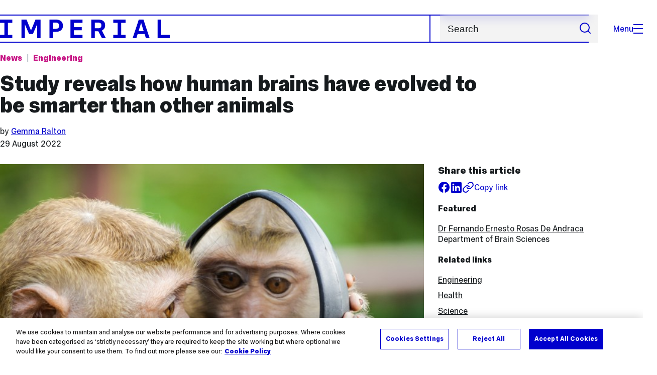

--- FILE ---
content_type: text/html; charset=UTF-8
request_url: https://www.imperial.ac.uk/news/239331/study-reveals-human-brains-have-evolved/
body_size: 13471
content:
<!DOCTYPE html>
<html class="no-js" lang="en-GB">
<head>
  <title>Study reveals how human brains have evolved to be smarter than other animals | Imperial News | Imperial College London</title>
  <link rel="canonical" href="https://www.imperial.ac.uk/news/239331/study-reveals-human-brains-have-evolved/" />
  <meta charset="utf-8" />
  <meta http-equiv="X-UA-Compatible" content="IE=edge" />
  <meta name="description" content="New study adds an important piece to the puzzle of human brain evolution, explaining why humans are more cognitively advanced than other animals." />
  <meta name="viewport" content="width=device-width, initial-scale=1.0" />
  <!-- OneTrust Cookies Consent Notice start for imperial.ac.uk -->
  <script type="text/javascript" src="https://cdn-ukwest.onetrust.com/consent/6d9efb9d-b605-406f-b8b3-c9644859d064/OtAutoBlock.js" ></script><script src="https://cdn-ukwest.onetrust.com/scripttemplates/otSDKStub.js"  type="text/javascript" charset="UTF-8" data-domain-script="6d9efb9d-b605-406f-b8b3-c9644859d064" ></script>
  <script type="text/javascript">function OptanonWrapper() { }</script>
  <!-- OneTrust Cookies Consent Notice end for imperial.ac.uk -->

  <!-- Search metadata tags -->
  <meta name="SectionType" content="News">
  <meta name="NewsDescription" content="New study adds an important piece to the puzzle of human brain evolution, explaining why humans are more cognitively advanced than other animals.">
      <meta name="NewsTag" content="Global challenges Data, Artificial intelligence, Brain, Healthcare, Big data">
    <meta name="NewsImage" content="https://www.imperial.ac.uk/newsarchive/images/main/newseventsimage_1661244467488_mainnews2012_x1.jpg">
  <meta name="Newsdate" content="29 August 2022">
      <meta name="NewsSection" content="Engineering, Health, Science">
    <meta name="SearchPriority" content="1661772">
  <!-- twitter metadata tags -->
  <meta name="twitter:dnt" content="on">
  <meta name="twitter:card" content="summary_large_image">
  <meta name="twitter:site" content="@imperialcollege">
  <meta name="twitter:title" content="Study reveals how human brains have evolved to be smarter than other animals | Imperial News | Imperial College London">
  <meta name="twitter:description" content="New study adds an important piece to the puzzle of human brain evolution, explaining why humans are more cognitively advanced than other animals.">
  <meta name="twitter:image" content="https://www.imperial.ac.uk/newsarchive/images/main/newseventsimage_1661244467488_mainnews2012_x1.jpg">
  <meta name="fb:app_id" content="674884772674087">
  <meta property="og:title" content="Study reveals how human brains have evolved to be smarter than other animals | Imperial News | Imperial College London" />
  <meta property="og:type" content="website" />
  <meta property="og:image" content="https://www.imperial.ac.uk/newsarchive/images/main/newseventsimage_1661244467488_mainnews2012_x1.jpg" />
  <meta property="og:image:type" content="image/jpeg" />
  <meta property="og:image:secure_url" content="https://www.imperial.ac.uk/newsarchive/images/main/newseventsimage_1661244467488_mainnews2012_x1.jpg" />
  <meta property="og:url" content="https://www.imperial.ac.uk/news/239331/study-reveals-human-brains-have-evolved/" />
  <meta property="og:description" content="New study adds an important piece to the puzzle of human brain evolution, explaining why humans are more cognitively advanced than other animals." />
  <meta property="og:locale" content="en_GB" />
  <meta property="og:site_name" content="Imperial College London" />

  <link rel="preload" href="https://www.imperial.ac.uk/assets/website/fonts/icons/fonts/imperial-icons.woff?vrmf2d" as="font" type="font/woff" crossorigin>
  <link rel="preload" href="https://www.imperial.ac.uk/assets/website/fonts/imperial-sans/ImperialText-VF.woff2" as="font" type="font/woff2" crossorigin>
  <link href="https://www.imperial.ac.uk/assets/website/stylesheets/css/screen.css" media="all" rel="stylesheet" type="text/css" />

  <link href="https://www.imperial.ac.uk/assets/website/stylesheets/css/print.css" media="print" rel="stylesheet" type="text/css" />

  <link rel="icon" type="image/svg+xml" href="https://www.imperial.ac.uk/assets/website/images/favicon/favicon.svg">
  <link rel="alternate icon" href="https://www.imperial.ac.uk/assets/website/images/favicon/favicon.ico">
  <link rel="icon" href="https://www.imperial.ac.uk/assets/website/images/favicon/favicon-32.png" sizes="32x32">
  <link rel="icon" href="https://www.imperial.ac.uk/assets/website/images/favicon/favicon-57.png" sizes="57x57">
  <link rel="icon" href="https://www.imperial.ac.uk/assets/website/images/favicon/favicon-76.png" sizes="76x76">
  <link rel="icon" href="https://www.imperial.ac.uk/assets/website/images/favicon/favicon-96.png" sizes="96x96">
  <link rel="icon" href="https://www.imperial.ac.uk/assets/website/images/favicon/favicon-128.png" sizes="128x128">
  <link rel="icon" href="https://www.imperial.ac.uk/assets/website/images/favicon/favicon-192.png" sizes="192x192">
  <link rel="icon" href="https://www.imperial.ac.uk/assets/website/images/favicon/favicon-228.png" sizes="228x228">
  <link rel="shortcut icon" href="https://www.imperial.ac.uk/assets/website/images/favicon/favicon-196.png" sizes="196x196">
  <link rel="apple-touch-icon" href="https://www.imperial.ac.uk/assets/website/images/favicon/favicon-120.png" sizes="120x120">
  <link rel="apple-touch-icon" href="https://www.imperial.ac.uk/assets/website/images/favicon/favicon-152.png" sizes="152x152">
  <link rel="apple-touch-icon" href="https://www.imperial.ac.uk/assets/website/images/favicon/favicon-180.png" sizes="180x180">
  <meta name="msapplication-TileColor" content="#0000CD">
  <meta name="msapplication-TileImage" content="https://www.imperial.ac.uk/assets/website/images/favicon/favicon-144.png">
  <meta name="msapplication-config" content="https://www.imperial.ac.uk/assets/website/images/favicon/browserconfig.xml" />

  <script src="https://www.imperial.ac.uk/assets/website/js/lib/jquery3.min.js" id="jquery3"></script>


  <script defer src="https://www.imperial.ac.uk/assets/website/js/build/application.min.js" type="text/javascript"></script>


  <script defer src="//cdnjs.cloudflare.com/ajax/libs/gsap/3.10.4/gsap.min.js"></script>  <!-- gsap.min.js -->

  <!--See https://developers.google.com/search/docs/appearance/structured-data/article -->
  <script data-rh="true" type="application/ld+json">
      {
          "@context":"http://schema.org",
          "@type":"NewsArticle",
          "url":"https://www.imperial.ac.uk/news/239331/study-reveals-human-brains-have-evolved/",
          "publisher":{
              "@type":"Organization",
              "name":"Imperial College London",
              "logo":{
                  "@type":"ImageObject",
                  "url":"https://www.imperial.ac.uk/assets/website/images/logo/imperial-600.png",
                  "width": 600,
                  "height": 270
              }
          },
          "datePublished":"2022-08-29T12:33:00.000Z",
          "dateModified":"2022-08-30T00:00:00.000Z",
          "description":"New study adds an important piece to the puzzle of human brain evolution, explaining why humans are more cognitively advanced than other animals.",
          "headline":"Study reveals how human brains have evolved to be smarter than other animals",
          "image":{
              "@type":"ImageObject",
              "width":3000,
              "height":2000,
              "url":"https://www.imperial.ac.uk/newsarchive/images/main/newseventsimage_1661244467488_mainnews2012_x1.jpg"
          },
          "thumbnailUrl":"",
                    "author": [
                            {
                    "@type": "Person",
                    "name": "Gemma Ralton",
                    "affiliation": {"@id": "https://www.imperial.ac.uk/"}
                }                      ],
                    "articleBody":"New study adds an important piece to the puzzle of human brain evolution, explaining why humans are more cognitively advanced than other animals.",
          "mainEntityOfPage": {
              "@type": "WebPage",
              "@id": "https://www.imperial.ac.uk/news/"
          }
      }
  </script>
</head>
<body>
    <noscript><iframe src="https://www.googletagmanager.com/ns.html?id=GTM-NDH95W87" height="0" width="0" style="display:none;visibility:hidden"></iframe></noscript><script>(function(w,d,s,l,i){w[l]=w[l]||[];w[l].push({'gtm.start': new Date().getTime(),event:'gtm.js'});var f=d.getElementsByTagName(s)[0], 
j=d.createElement(s),dl=l!='dataLayer'?'&l='+l:'';j.async=true;j.src= 'https://www.googletagmanager.com/gtm.js?id='+i+dl;f.parentNode.insertBefore(j,f); })(window,document,'script','dataLayer','GTM-NDH95W87');</script>
    <!-- PAGE HEADER is templated and published from T4 -->
    <header class="header">
        <div class="header__inner ">
            <a class="header__logo" href="/" aria-label="Homepage">
    <svg width="727" height="80" viewBox="0 0 727 80" fill="none" xmlns="http://www.w3.org/2000/svg">
        <path d="M301.453 0V80H353.346V66H316.622V46H350.152V32.4H316.622V14H353.346V0H301.453Z" fill="currentcolor" />
        <path d="M238.397 12.9177H227.22V39.8776H238.397C247.142 39.8776 253.566 35.6376 253.566 26.3953C253.566 16.8 247.142 12.9177 238.397 12.9177ZM239.196 52.8H227.22V80H212.052V0H239.196C256.219 0 269.533 7.72706 269.533 26.4C269.533 44.8 256.121 52.8 239.196 52.8Z" fill="currentcolor" />
        <path d="M485.079 0V14H503.84V66H485.079V80H537.77V66H519.009V14H537.77V0H485.079Z" fill="currentcolor" />
        <path d="M434.191 24.8C434.191 34.4377 428.602 37.4777 419.022 37.4777H406.248V12.9177H419.022C429.419 12.9224 434.191 16.8 434.191 24.8ZM450.158 24.8C450.158 6.12706 437.384 0 420.619 0H391.08V80H406.248V50.4H419.022C419.722 50.4 420.417 50.3859 421.107 50.3624L436.562 80H453.37L436.224 47.1906C444.565 43.4777 450.158 36.3435 450.158 24.8Z" fill="currentcolor" />
        <path d="M604.324 14.1929L615.238 49.4777H593.406L604.324 14.1929ZM594.345 0L567.999 80H583.966L589.409 62.4H619.235L624.678 80H640.645L614.299 0H594.345Z" fill="currentcolor" />
        <path d="M674.889 0V80H726.914V66H690.058V0H674.889Z" fill="currentcolor" />
        <path d="M151.908 0L132.747 47.04L113.587 0H92.0312V80H106.402V20.1882L124.764 62.4H140.731L159.093 20.1882V80H173.463V0H151.908Z" fill="currentcolor" />
        <path d="M0 0V14H18.7613V66H0V80H52.6912V66H33.93V14H52.6912V0H0Z" fill="currentcolor" />
    </svg>
</a>     

            <div class="header__buttons">
                <search class="header__search">
                  <form action="/search/">
                      <label class="sr-only" for="search">Search</label>
                      <input placeholder="Search" type="search" id="search" name="searchStudioQuery" />
                      <button type="submit" value="Search" aria-label="Submit search">
                          <svg role="img" aria-hidden="true" focusable="false" class="icon icon--m">
                              <use xlink:href="/assets/website/images/svg/icons.svg#search"></use>
                          </svg>
                      </button>
                  </form>
                </search>

                <button class="header__search-toggle toggler" data-targets=".header__search--mobile">
                    Search
                    <svg role="img" aria-hidden="true" focusable="false" class="icon icon--m">
                        <use xlink:href="/assets/website/images/svg/icons.svg#search"></use>
                    </svg>
                </button>
                <button class="header__nav-open" aria-label="Open navigation overlay">Menu<span></span></button>
            </div>


            <nav class="header__nav-fallback">
                <ul class="cluster cluster--pad-m">
                    <li><a href="/study/">Study</a></li><li><a href="/research-and-innovation/">Research</a></li><li><a href="/faculties-and-departments/">Faculties</a></li><li><a href="https://www.imperial.ac.uk/news/">News</a></li><li><a href="/whats-on/">Events</a></li><li><a href="/about/">About</a></li><li><a href="/get-involved/">Get involved</a></li><li><a href="/giving/">Giving</a></li><li><a href="https://shopimperial.org/">Shop Imperial</a></li>
                    <li><a href="/search">Search</a></li>
                </ul>
            </nav>

            <search class="header__search header__search--mobile">
                  <form action="/search/">
                      <label class="sr-only" for="search">Search</label>
                      <input placeholder="Search" type="search" id="search" name="searchStudioQuery" />
                      <button type="submit" value="Search" aria-label="Submit search">
                          <svg role="img" aria-hidden="true" focusable="false" class="icon icon--m">
                              <use xlink:href="/assets/website/images/svg/icons.svg#search"></use>
                          </svg>
                      </button>
                  </form>
            </search>
        </div>

        <div id="#overlay" role="dialog" aria-modal="true" aria-labelledby="overlay-title" class="hidden">
            <h2 class="sr-only" id="overlay-title">Website navigation</h2>
            <div class="container">
                <div class="header__drawer">
                    <button class="header__nav-close" aria-label="Close navigation overlay">Close<span></span></button>
                    <a class="header__drawer__logo" href="/" aria-label="Homepage">
    <svg width="727" height="80" viewBox="0 0 727 80" fill="none" xmlns="http://www.w3.org/2000/svg">
    <path d="M301.453 0V80H353.346V66H316.622V46H350.152V32.4H316.622V14H353.346V0H301.453Z" fill="currentcolor"/>
    <path d="M238.397 12.9177H227.22V39.8776H238.397C247.142 39.8776 253.566 35.6376 253.566 26.3953C253.566 16.8 247.142 12.9177 238.397 12.9177ZM239.196 52.8H227.22V80H212.052V0H239.196C256.219 0 269.533 7.72706 269.533 26.4C269.533 44.8 256.121 52.8 239.196 52.8Z" fill="currentcolor"/>
    <path d="M485.079 0V14H503.84V66H485.079V80H537.77V66H519.009V14H537.77V0H485.079Z" fill="currentcolor"/>
    <path d="M434.191 24.8C434.191 34.4377 428.602 37.4777 419.022 37.4777H406.248V12.9177H419.022C429.419 12.9224 434.191 16.8 434.191 24.8ZM450.158 24.8C450.158 6.12706 437.384 0 420.619 0H391.08V80H406.248V50.4H419.022C419.722 50.4 420.417 50.3859 421.107 50.3624L436.562 80H453.37L436.224 47.1906C444.565 43.4777 450.158 36.3435 450.158 24.8Z" fill="currentcolor"/>
    <path d="M604.324 14.1929L615.238 49.4777H593.406L604.324 14.1929ZM594.345 0L567.999 80H583.966L589.409 62.4H619.235L624.678 80H640.645L614.299 0H594.345Z" fill="currentcolor"/>
    <path d="M674.889 0V80H726.914V66H690.058V0H674.889Z" fill="currentcolor"/>
    <path d="M151.908 0L132.747 47.04L113.587 0H92.0312V80H106.402V20.1882L124.764 62.4H140.731L159.093 20.1882V80H173.463V0H151.908Z" fill="currentcolor"/>
    <path d="M0 0V14H18.7613V66H0V80H52.6912V66H33.93V14H52.6912V0H0Z" fill="currentcolor"/>
</svg>
</a>     
                    <div class="header__pane header__pane--global" id="site-nav">
                        <nav class="header__nav header__nav--global" aria-labelledby="global-nav-title">
                            <h3 class="sr-only" id="global-nav-title">Global site navigation</h3>
                            <ul>
                                <li>
    <a href="/study/">Study</a>
    <ul>
<li><a href="/study/courses/">Course search</a></li>
<li><a href="/study/apply/">Apply</a></li>
<li><a href="/study/fees-and-funding/">Fees and funding</a></li>
<li><a href="/study/student-life/">Student life</a></li>
<li><a href="/study/visit/">Visit</a></li>
<li><a href="/study/help-centre/">Help centre</a></li>
<li><a href="/study/request-info/">Request info</a></li>
<li><a href="/study/international-students/">International students</a></li>
<li><a href="https://www.imperial.ac.uk/business-school/executive-education/">Executive education</a></li>
<li></li>
<li><a href="/study/visit/summer-schools/">Summer schools</a></li>
</ul>
</li><li>
    <a href="/research-and-innovation/">Research</a>
    
</li><li>
    <a href="/faculties-and-departments/">Faculties</a>
    <ul>
<li><a href="/engineering/">Faculty of Engineering</a></li>
<li><a href="/medicine/">Faculty of Medicine</a></li>
<li><a href="/natural-sciences/">Faculty of Natural Sciences</a></li>
<li><a href="https://www.imperial.ac.uk/business-school/">Imperial Business School</a></li>
<li><a href="/admin-services/">Administrative and support services</a></li>
</ul>
</li><li>
    <a href="https://www.imperial.ac.uk/news/">News</a>
    <ul>
<li><a href="https://www.imperial.ac.uk/news/">News</a></li>
<li><a href="/be-inspired/stories/">Imperial Stories</a></li>
<li><a href="/be-inspired/magazine/">Imperial Magazine</a></li>
</ul>
</li><li>
    <a href="/whats-on/">Events</a>
    <ul>
<li><a href="/whats-on/">What's on</a></li>
<li><a href="/be-inspired/festival/">Great Exhibition Road Festival</a></li>
<li><a href="/be-inspired/lates/">Imperial Lates</a></li>
<li><a href="/students/graduation/">Graduation</a></li>
</ul>
</li><li>
    <a href="/about/">About</a>
    <ul>
<li><a href="/about/leadership-and-strategy/president/">President</a></li>
<li><a href="/about/leadership-and-strategy/provost/">Provost and Deputy President</a></li>
<li><a href="/admin-services/governance/university-governance-structure/governance-structure/council/">Council</a></li>
<li><a href="/about/leadership-and-strategy/strategy/">Imperial Strategy</a></li>
<li><a href="/about/global/">Imperial Global</a></li>
<li><a href="/about/sustainability/">Sustainable Imperial</a></li>
<li><a href="/about/schools-of-convergence-science/">Schools of Convergence Science</a></li>
<li><a href="/about/governance/">Governance</a></li>
<li><a href="/visit/campuses/">Campuses</a></li>
<li><a href="https://profiles.imperial.ac.uk/">Our academics</a></li>
<li><a href="/jobs/">Jobs at Imperial</a></li>
</ul>
</li><li>
    <a href="/get-involved/">Get involved</a>
    <ul>
<li><a href="/giving/">Giving</a></li>
<li><a href="/be-inspired/schools-outreach/">Schools outreach</a></li>
<li><a href="/be-inspired/global-summer-school/">Imperial Global Summer School</a></li>
<li><a href="/be-inspired/societal-engagement/">Societal engagement</a></li>
<li><a href="/be-inspired/volunteering/">Volunteering and outreach</a></li>
<li><a href="/get-involved/women-at-imperial/">Women at Imperial</a></li>
</ul>
</li><li>
    <a href="/giving/">Giving</a>
    
</li><li>
    <a href="https://shopimperial.org/">Shop Imperial</a>
    
</li>
                            </ul>
                        </nav>
                        <nav aria-labelledby="user-nav-title" role="navigation">
    <h3 class="sr-only" id="user-nav-title">User links navigation</h3>
    <ul class="header__user-links">
        <li><a href="/staff/">For staff</a></li>
        <li><a href="/students/">Current students</a></li>
        <li><a href="/for-business/">Imperial for business</a></li>
        <li><a href="/be-inspired/schools-outreach/">For schools</a></li>
        <li><a href="/alumni/">Alumni</a></li>
    </ul>
</nav>
                    </div>
                </div>
            </div>
        </div>
    </header>     
    <main id="content" class="flow-l">
        <div class="container article news-article news-article-archive flow-m">
            <div class="row">
                <div class="col lg-9 sm-12 flow-s">
                    <ul class="tags">
                        <li class="parent"><a href="/news/">News</a></li> <!-- link back to main news landing page -->
                        <li class="topic">
                            <a href="/news/articles/?topic=Engineering" 
                                aria-label="Topic: Engineering">
                                Engineering                            </a>
                        </li>
                    </ul>
                    <h1>Study reveals how human brains have evolved to be smarter than other animals</h1>
                    <div class="flow-3xs">
                                                    <p class="step--1">by
                                                            <a href="#authorbox">Gemma Ralton</a>                                                         </p>
                                                <p class="step--1"><time datetime="2022-08-29">29 August 2022</time></p>
                    </div>
                </div>
            </div>
            <div class="row row--gap-on-collapse">
                <div class="col lg-8 md-12">
                    <div class="flow-m">
                        <figure>
                                                            <div class="photo" id="mainImageWrapper" itemprop="image" itemscope itemtype="https://schema.org/ImageObject">
                                    <img src="https://www.imperial.ac.uk/newsarchive/images/main/newseventsimage_1661244467488_mainnews2012_x1.jpg" alt="Monkey looking in a mirror" class="mainImage" loading="eager" fetchpriority="high">
                                    <meta itemprop="url" content="https://www.imperial.ac.uk/newsarchive/images/main/newseventsimage_1661244467488_mainnews2012_x1.jpg">
                                    <meta itemprop="width" content="700">
                                    <meta itemprop="height" content="484">
                                    <meta itemprop="representativeOfPage" content="True">
                                    <meta itemprop="fileformat" content="image/jpeg">
                                    <div class="caption">
                                        <div class="caption-inside cufoned MetaOT"><p> </p></div>
                                    </div>
                                </div>
                                                    </figure>
                        <div class="wysiwyg">
                            <p class="standfirst">
                                New study adds an important piece to the puzzle of human brain evolution, explaining why humans are more cognitively advanced than other animals. 
                            </p>
                            <p>Scientists are a step closer to understanding the question of how information is processed in the human brain that has long intrigued scientists.</p>
<p>In a study, published in <a href="https://www.nature.com/articles/s41593-022-01070-0">Nature Neuroscience</a>, scientists from <a href="https://www.imperial.ac.uk/data-science/">Imperial&rsquo;s Data Science Institute</a> and the University of Cambridge used evidence from different species and multiple neuroscience disciplines to track how the brain processes information. &nbsp;</p>
<p>They found that different brain regions use different strategies to interact with each other. This combination of complementary information between different sources is known as &lsquo;synergy&rsquo; and may explain why the human brain is smarter than our primate ancestors.</p>
<p>Co-author <a href="https://www.imperial.ac.uk/people/f.rosas">Dr Fernando Rosas</a> said, &ldquo;The framework we developed in this study is exciting as it combines fundamental theoretical principles with practical data analysis tools to bring new answers to challenging neuroscientific questions.&rdquo;</p>
<h2>Brains like computers</h2>
<p>Current theoretical models describe the brain as a distributed information processing system. This means, in a similar way to a computer, the brain is made of distinct components which are wired together in a tight network of neurons and synapses.</p>
<p>Different brain components have different roles or functions. For example, there are areas that are specialised in processing sensory information such as colours, shapes or sounds, and others in processing information related to movement (for example, activation and coordination of muscles).</p>
<p>Additionally, there are some brain regions that are believed to integrate information coming from different sensory modalities in order to carry out more complicated processing, including planning, decision-making, or even the construction of self-narratives and personal identity. It is believed these different types of brain regions process information differently and therefore exhibit different patterns of activity.</p>
<h2>Information processing: Synergy vs redundancy</h2>
<p>In the study, the team introduce two key methods of information-processing: redundancy and synergy.</p>
<p>Redundant processing is related to interactions that keep multiple copies of the same information in different places. This was found to be common for sensory and motor regions of the brain, where having multiple redundant copies of the same important information is crucial to survival (for example, seeing a predator and moving away at the right moment).</p>
<p>In contrast, synergistic processing is related to patterns distributed between different brain regions where their informative power together equals more than the sum of its parts.</p>
<p>Through using rigorous and mathematical methods to measure synergistic information, the team found that synergy is most prevalent in brain regions that support a wide range of more complex cognitive functions such as attention, learning, working memory, and social and numerical cognition.</p>
<p>Their findings suggest that the human brain puts together different types of information to&nbsp;enable more complex cognitive functions that are distinctive of humans.</p>
<h2>Our primate ancestors</h2>
<p>In comparison to monkeys such as Macaques, the human brain seems to exhibit significantly higher levels of synergy.</p>
<p>According to Dr Rosas: &ldquo;Synergistic relationships are structured in a highly efficient network, which may enable secondary routes of information processing that are not so developed in other primates.&rdquo;</p>
<p>&ldquo;Therefore, from this study, we speculate that the advantages of greater synergy, may, in part, explain our species&rsquo; additional cognitive capabilities.&rdquo;</p>
<h2>Promising insights in neuroscience</h2>
<p>Dr Rosas said: &ldquo;The framework we developed holds the promise of critical new insights into a wide array of neuroscientific questions, from those about general cognition to its disfunctions. Future studies will show, for example, if these new biomarkers of information processing modalities may be helpful in the diagnosis of neurological or psychiatric conditions.&rdquo;</p>
<p><a href="https://www.biorxiv.org/content/10.1101/2020.11.25.398081v1">Recent investigations</a> in this area have shown that synergy and integrated information can be used as an effective biomarker to track states of loss of consciousness. Furthermore, more generally it has been argued in <a href="https://www.sciencedirect.com/science/article/pii/S1364661322000924">another recent study</a> that markers of different types of information-processing phenomena in dynamical processes may provide a promising foundation to further our understanding of how the human brain gives rise to consciousness itself.</p>
<p>These promising insights into how the brain works could also open the door for explorations in artificial intelligence which could emulate these distinctive ways of processing information. In effect, this recent work is starting to disentangle how to engineer mechanisms that can give rise to these complex high-order information processing modalities, which in turn may open the door to many exciting future AI applications.</p>
<br>
<p>-</p>
<br>
<p>&lsquo;<a href="https://www.nature.com/articles/s41593-022-01070-0">A synergistic core for human brain evolution and cognition</a>&rsquo; by Luppi et al., published on 26 May 2022 in <em>Nature Neuroscience.</em></p>
<p>&lsquo;<a href="https://www.sciencedirect.com/science/article/pii/S1364661322000924">The strength of weak integrated information theory&rsquo;</a> by Mediano et al., published August 2022 in <em>Trends in Cognitive Sciences.</em></p>
<p>&lsquo;<a href="https://www.nature.com/articles/s41567-022-01548-5">Disentangling high-order mechanisms and high-order behaviours in complex systems</a>&rsquo; by Rosas et al., published on 21 March 2022 in<em> Nature Physics.</em></p>
<p>&nbsp;</p> 
                            
                        </div>

                           

                        <section class="bordered-section bordered-section--pad-m footnote">
                            <p class="step--1">Article text (excluding photos or graphics) &copy; Imperial College London.</p>
                            <p class="step--1">Photos and graphics subject to third party copyright used with permission or &copy; Imperial College London.</p>
                        </section>

                          


                        <section class="bordered-section bordered-section--pad-m flow-s">
                            <h2 class="step-0" id="authorbox">Reporter</h2>
                            <div class="row row--gap-s equal-height">
                                                                                                <div class="col lg-6 sm-12">
                                    <div class="people-card equal-height">
                                        <div class="flow-2xs">
                                            <div class="people__card-info">
                                                <h3 class="step-0">Gemma Ralton</h3>
                                                <p class="people-card__area">Faculty of Engineering</p>
                                            </div>
                                            <ul class="people-card__links flow-3xs" role="list" title="Gemma Ralton's contact details">
                                                <li>Email:
                                                    <a href="mailto:gemma.ralton@imperial.ac.uk">gemma.ralton@imperial.ac.uk</a>
                                                </li>
                                                <li>
                                                    <a href="/news/articles/?author=Gemma Ralton" aria-label="Articles by author Gemma Ralton">Articles by this author</a>
                                                </li>
                                            </ul>
                                        </div>
                                        <img class="people-card__image" src="https://profiles.imperial.ac.uk/gemma.ralton/thumbnail" alt="" loading="lazy">
                                    </div>
                                    </div>
                                                                                        </div>
                        </section>
                    </div>
                </div>

                <div class="col lg-4 md-12">
                    <aside class="article-meta step--1 flow-s">
                        <div class="flow-2xs">
                            <h2 class="step-0">Share this article</h2>
                            <ul class="cluster">
                                <li class="article__social article__social--facebook"><a href="https://www.facebook.com/sharer/sharer.php?u=https%3A%2F%2Fwww.imperial.ac.ukhttps://t4-test.imperial.ac.uk/terminalfour/preview/3/en/400019" rel="noopener noreferrer" target="_blank" class="lwi" aria-label="Share on facebook"><svg role="img" aria-hidden="true" focusable="false" class="icon icon--m"><use xlink:href="/assets/website/images/svg/icons.svg#facebook"></use></svg></a></li>
                                <li class="article__social article__social--linkedin"><a href="https://www.linkedin.com/shareArticle?mini=true&amp;url=https%3A%2F%2Fwww.imperial.ac.ukhttps://t4-test.imperial.ac.uk/terminalfour/preview/3/en/400019" rel="noopener noreferrer" target="_blank" class="lwi" aria-label="Share on LinkedIn"><svg role="img" aria-hidden="true" focusable="false" class="icon icon--m"><use xlink:href="/assets/website/images/svg/icons.svg#linkedin"></use></svg></a></li>
                                <li><button href="#" class="lwi share-button a-standard step--1"><svg role="img" aria-hidden="true" focusable="false" class="icon icon--m"><use xlink:href="/assets/website/images/svg/icons.svg#link"></use></svg><span>Copy link</span></button></li>
                            </ul>
                        </div>
                                                                            <h2 class="step--1">Featured</h2>
                            <ul class="related-content related-content--academics flow-2xs">
                                                                    <li>
                                                                                    <a href="https://profiles.imperial.ac.uk/f.rosas">
                                                Dr Fernando Ernesto Rosas De Andraca                                             </a>
                                                                                <br>
                                        <i>Department of Brain Sciences</i>
                                    </li>
                                                            </ul>
                                                 
                         
                            <h2 class="step--1">Related links</h2>
                            <ul class="related-content related-content--links flow-2xs">
                            <li><a href="http://www.imperial.ac.uk/engineering/">Engineering</a></li><li><a href="http://www.imperial.ac.uk/medicine/">Health</a></li><li><a href="http://www.imperial.ac.uk/natural-sciences/">Science</a></li><li><a href="https://www.imperial.ac.uk/brain-sciences">Department of Brain Sciences</a></li><li><a href="http://www.imperial.ac.uk/medicine/">Faculty of Medicine</a></li><li><a href="http://www.imperial.ac.uk/data-science/">Data Science Institute</a></li>                            </ul>
                        
                         
                            <h2 class="step--1">Tags</h2>
                            <ul class="related-content related-content--aricles flow-2xs">
                                <li><a href="/news/articles/?tags=Global challenges Data" aria-label="Global challenges Data news">Global challenges Data</a></li><li><a href="/news/articles/?tags=Artificial intelligence" aria-label="Artificial intelligence news">Artificial intelligence</a></li><li><a href="/news/articles/?tags=Brain" aria-label="Brain news">Brain</a></li><li><a href="/news/articles/?tags=Healthcare" aria-label="Healthcare news">Healthcare</a></li><li><a href="/news/articles/?tags=Big data" aria-label="Big data news">Big data</a></li>                            </ul>
                         
                    </aside>
                </div>
            </div>
        </div> <!-- Close container -->
    </main>

    <!-- PAGE footer is templated and published from T4 -->
             <footer class="footer" role="contentinfo">
        
        <section class="footer__main">
    <h2 class="sr-only">Useful Links</h2>
    <div class="container">
        <div class="row row--gap-on-collapse">
            <nav class="col lg-3 sm-12">
                <div class="flow-s">
                    <h3 class="step--1">Popular links</h3>
                    <ul>
<li><a href="/admin-services/ict/self-service/digital-education-services/digital-education-platforms/blackboard/">Blackboard</a></li>
<li><a href="/admin-services/ict/contact-ict-service-desk/">Contact the Service Desk</a></li>
<li><a href="/jobs/">Jobs</a></li>
<li><a href="/admin-services/library/">Library services</a></li>
<li><a href="https://email.imperial.ac.uk" target="_blank" rel="noopener">Outlook email online</a></li>
</ul>
                </div>
            </nav>
            <nav class="col lg-3 sm-12">
                <div class="flow-s">
                    <h3 class="step--1">Faculties</h3>
                    <ul>
<li><a href="/engineering/">Engineering</a></li>
<li><a href="/medicine/">Medicine</a></li>
<li><a href="/natural-sciences/">Natural Sciences</a></li>
<li><a href="https://www.imperial.ac.uk/business-school/" target="_blank" rel="noopener">Imperial Business School</a></li>
</ul>
                </div>
            </nav>
            <nav class="col lg-3 sm-12">
                <div class="flow-s">
                    <h3 class="step--1">Directories</h3>
                    <ul>
<li><a href="/admin-services/">Admin and support services </a></li>
<li><a href="/multidisciplinary-research/">Networks and Centres </a></li>
<li><a href="/a-z-research/">Research groups </a></li>
<li><a href="https://profiles.imperial.ac.uk/" target="_blank" rel="noopener">Search all staff</a></li>
</ul>
                </div>
            </nav>
            <nav class="col lg-3 sm-12">
                <div class="flow-s">
                    <h3 class="step--1">Partners</h3>
                    <ul>
<li><a href="https://ahsc.org.uk/" target="_blank" rel="noopener">Imperial College Academic Health Science Centre </a></li>
<li><a href="https://imperialcollegehealthpartners.com/" target="_blank" rel="noopener">Imperial College Health Partners </a></li>
<li><a href="https://www.imperial.nhs.uk/" target="_blank" rel="noopener">Imperial College Healthcare NHS Trust </a></li>
<li><a href="https://www.imperial-consultants.co.uk/" target="_blank" rel="noopener">Imperial Consultants</a></li>
</ul>
                </div>
            </nav>
        </div>
    </div>
</section>

<section itemscope itemtype="http://schema.org/CollegeOrUniversity">
    <h2 class="sr-only">College Information</h2>
    <div class="container">
        <div class="footer__common">
            <div class="row">
                <div class="col lg-3 sm-12">
                    <div class="footer__contact flow-s">
                        <a href="#" class="footer__brand">
                            <span class="sr-only" itemprop="name">Imperial College London</span>
                            <svg width="727" height="80" viewBox="0 0 727 80" fill="none" xmlns="http://www.w3.org/2000/svg">
                                <path d="M301.453 0V80H353.346V66H316.622V46H350.152V32.4H316.622V14H353.346V0H301.453Z" fill="currentcolor"/>
                                <path d="M238.397 12.9177H227.22V39.8776H238.397C247.142 39.8776 253.566 35.6376 253.566 26.3953C253.566 16.8 247.142 12.9177 238.397 12.9177ZM239.196 52.8H227.22V80H212.052V0H239.196C256.219 0 269.533 7.72706 269.533 26.4C269.533 44.8 256.121 52.8 239.196 52.8Z" fill="currentcolor"/>
                                <path d="M485.079 0V14H503.84V66H485.079V80H537.77V66H519.009V14H537.77V0H485.079Z" fill="currentcolor"/>
                                <path d="M434.191 24.8C434.191 34.4377 428.602 37.4777 419.022 37.4777H406.248V12.9177H419.022C429.419 12.9224 434.191 16.8 434.191 24.8ZM450.158 24.8C450.158 6.12706 437.384 0 420.619 0H391.08V80H406.248V50.4H419.022C419.722 50.4 420.417 50.3859 421.107 50.3624L436.562 80H453.37L436.224 47.1906C444.565 43.4777 450.158 36.3435 450.158 24.8Z" fill="currentcolor"/>
                                <path d="M604.324 14.1929L615.238 49.4777H593.406L604.324 14.1929ZM594.345 0L567.999 80H583.966L589.409 62.4H619.235L624.678 80H640.645L614.299 0H594.345Z" fill="currentcolor"/>
                                <path d="M674.889 0V80H726.914V66H690.058V0H674.889Z" fill="currentcolor"/>
                                <path d="M151.908 0L132.747 47.04L113.587 0H92.0312V80H106.402V20.1882L124.764 62.4H140.731L159.093 20.1882V80H173.463V0H151.908Z" fill="currentcolor"/>
                                <path d="M0 0V14H18.7613V66H0V80H52.6912V66H33.93V14H52.6912V0H0Z" fill="currentcolor"/>
                            </svg>
                        </a>
                        <meta itemprop="url" content="https://www.imperial.ac.uk/">
                        <meta itemprop="image"
                            content="https://www.imperial.ac.uk/ImageCropToolT4/imageTool/uploaded-images/homepage-default-social--tojpeg_1523872141375_x1.jpg">
                        <meta itemprop="logo"
                            content="https://www.imperial.ac.uk/assets/website/images/logo/imperial-600.png">
                        <meta itemprop="sameAs" content="https://en.wikipedia.org/wiki/Imperial_College_London">
                        <div class="address">
                            <h3 class="sr-only">Address</h3>
                            <p itemscope itemtype="http://schema.org/PostalAddress" itemprop="address">
                                <span itemprop="name">Imperial College London</span><br />
                                <span itemprop="streetAddress">South Kensington Campus</span><br />
                                <span itemprop="addressLocality">London</span>
                                <span itemprop="postalCode">SW7 2AZ</span>,&nbsp;<span itemprop="addressCountry">UK</span><br />
                                <span itemprop="telephone">tel: +44 (0)20 7589 5111</span>
                            </p>
                        </div>
                    </div>
                </div>
                <div class="col lg-9 sm-12">
                    <div class="footer__info flow-s" id="footer-info">
                        <div class="footer__social cluster cluster--pad-m">
                            <a href="https://www.facebook.com/imperialcollegelondon" target="_blank"
                                itemprop="sameAs">
                                <span class="sr-only">Facebook</span>
                                <svg role="img" aria-hidden="true" focusable="false" class="icon icon--m">
                                    <use xlink:href="/assets/website/images/svg/icons.svg#facebook"></use>
                                </svg>
                            </a>
                            <a href="https://twitter.com/imperialcollege" target="_blank" itemprop="sameAs">
                                <span class="sr-only">X, formerly known as Twitter</span>
                                <svg role="img" aria-hidden="true" focusable="false" class="icon icon--m">
                                    <use xlink:href="/assets/website/images/svg/icons.svg#twitter"></use>
                                </svg>
                            </a>
                            <a href="https://www.youtube.com/user/imperialcollegevideo" target="_blank" itemprop="sameAs">
                                <span class="sr-only">YouTube</span>
                                <svg role="img" aria-hidden="true" focusable="false" class="icon icon--m">
                                    <use xlink:href="/assets/website/images/svg/icons.svg#youtube"></use>
                                </svg>
                            </a>
                            <a href="https://www.linkedin.com/edu/imperial-college-london-12598" target="_blank" itemprop="sameAs">
                                <span class="sr-only">LinkedIn</span>
                                <svg role="img" aria-hidden="true" focusable="false" class="icon icon--m">
                                    <use xlink:href="/assets/website/images/svg/icons.svg#linkedin"></use>
                                </svg>
                            </a>
                            <a href="https://instagram.com/imperialcollege" target="_blank" itemprop="sameAs">
                                <span class="sr-only">Instagram</span>
                                <svg role="img" aria-hidden="true" focusable="false" class="icon icon--m">
                                    <use xlink:href="/assets/website/images/svg/icons.svg#instagram"></use>
                                </svg>
                            </a>
                            <a href="https://www.tiktok.com/@imperialcollege" target="_blank" itemprop="sameAs">
                                <span class="sr-only">TikTok</span>
                                <svg role="img" aria-hidden="true" focusable="false" class="icon icon--m">
                                    <use xlink:href="/assets/website/images/svg/icons.svg#tiktok"></use>
                                </svg>
                            </a>
                            <a href="https://bsky.app/profile/imperialcollegeldn.bsky.social" target="_blank" itemprop="sameAs">
                                <span class="sr-only">TikTok</span>
                                <svg role="img" aria-hidden="true" focusable="false" class="icon icon--m">
                                    <use xlink:href="/assets/website/images/svg/icons.svg#bluesky-outline"></use>
                                </svg>
                            </a>
                        </div>
                        <nav>
                            <h3 class="sr-only">Site Information</h3>
                            <ul class="footer__meta">
                                <li><a href="/sitemap/">Sitemap</a></li>
                                <li><a href="/about-the-site/accessibility/">Accessibility</a></li>
                                <li><a href="/admin-services/finance/purchasing/related-policy-statements/modern-slavery/">Modern slavery statement</a></li>
                                <li><a href="/about-the-site/privacy/">Privacy notice</a></li>
                                <li><a href="/about-the-site/use-of-cookies/">Use of cookies</a></li>
                                <li><a href="/about-the-site/incorrect-content/">Report incorrect content</a></li>
                                    </ul>
                        </nav>
                        <p class="footer__copyright">&copy; 2025 Imperial College London</p>
                    </div>
                </div>
            </div>
        </div>
    </div>
</section>
    </footer>
</body>